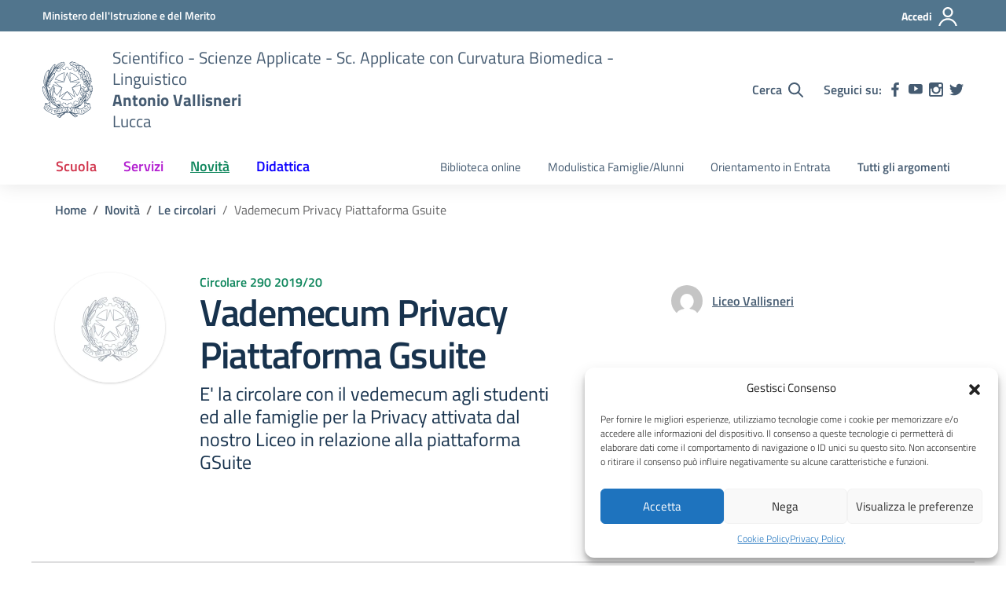

--- FILE ---
content_type: text/css
request_url: https://www.liceovallisneri.edu.it/wp-content/themes/design-scuole-wordpress-theme-2.6.0-child/style.css
body_size: 1232
content:
/*!
Theme Name: Design Scuole Italia Child Theme
Author: SMAI
Description: Design Scuole Italia WordPress Child theme
Version: 2.6.0
License: GNU General Public License v2 or later
Text Domain: design_scuole_italia
Template: design-scuole-wordpress-theme-2.6.0
*/

.mt-n1 {
    margin-top: -4px;
}
.mt-n2 {
    margin-top: -8px;
}
.mt-n3 {
    margin-top: -16px;
}
.mt-n4 {
    margin-top: -24px;
}
.mt-n5 {
    margin-top: -48px;
}

.mb-n1 {
    margin-bottom: -4px;
}
.mb-n2 {
    margin-bottom: -8px;
}
.mb-n3 {
    margin-bottom: -16px;
}
.mb-n4 {
    margin-bottom: -24px;
}
.mb-n5 {
    margin-bottom: -48px;
}

.ms-n1 {
    margin-left: -4px;
}
.ms-n2 {
    margin-left: -8px;
}
.ms-n3 {
    margin-left: -16px;
}
.ms-n4 {
    margin-left: -24px;
}
.ms-n5 {
    margin-left: -48px;
}

.me-n1 {
    margin-right: -4px;
}
.me-n2 {
    margin-right: -8px;
}
.me-n3 {
    margin-right: -16px;
}
.me-n4 {
    margin-right: -24px;
}
.me-n5 {
    margin-right: -48px;
}

.bg-redbrown.big-quote-wrapper .big-quote {
    padding-left: 5px;
    padding-right: 5px;
}

.bg-redbrown.big-quote-wrapper .big-quote cite {
    display: block;
    font-size: 1.55rem;
    margin: 3.75rem 0 -3.75rem 0;
    font-style: normal;
    font-weight: 100;
}

@media (min-width: 991.99px) {
    .bg-redbrown.big-quote-wrapper .big-quote .h2,
    .bg-redbrown.big-quote-wrapper .big-quote h2 {
        font-size: 4.25rem;
        padding-top: 135px;
        padding-bottom: 135px;
    }

    .bg-redbrown.big-quote-wrapper .big-quote::before,
    .bg-redbrown.big-quote-wrapper .big-quote::after {
        width: 120px;
        height: 120px;
    }
    .bg-redbrown.big-quote-wrapper .big-quote cite {
        font-size: 2.125rem; 
        margin: 5.75rem 0 -4.75rem 0;   
    }
}

@media (min-width: 1199.99px) {
    .card.card-large.card-icon.card-folded .card-title .h3, .card.card-large.card-icon.card-folded .card-title h3 {
        font-size: 2rem;
    }

    .card.card-large.card-icon.card-folded .card-title svg {
        width: 64px;
        height: 64px;
        margin-right:21.333px;
    }
}

.video-container {
    position: absolute;
    top: 0;
    left: 0;
    width: 100%;
    height: 100%;
}

.video-container::after {
    content: "";
    background: rgba(0, 0, 0, 0.5);
    position: absolute;
    top: 0;
    left: 0;
    width: 100%;
    height: 100%;
    z-index: 100;
}

@media (max-width: 767px) {
    .video-container iframe {
        width: 220%;
        min-height: 100vh;
    }
}

@media (min-width: 768px) {
    .video-container iframe {
        width: 100%;
        min-height: 63.5vw;
        /* 56.25 * 1.2 */
    }
}

.video-container iframe {
    position: absolute;
    top: 50%;
    left: 50%;
    transform: translate(-50%, -50%);
}

.responsiveIframeWrapper {
    position: relative;
    overflow: hidden;
    width: 100%;
    padding-top: 56.25%;
}

.responsiveIframeWrapper iframe {
    position: absolute;
    top: 0;
    left: 0;
    bottom: 0;
    right: 0;
    width: 100%;
    height: 100%;
}

.card.card-article .card-article-img.date-only {
    width: 84px;
    background-color: #0e865c;
    min-height: 110px;
}

.article-title.article-title-h-auto {
	display: block;
	height: auto
}

.icon.it-pdf-document + .card-icon-content {
	width: 100%;
    overflow: hidden;
    text-overflow: ellipsis;
}

.section.bg-redbrown.section-hero-left {
	background: linear-gradient(to right,#0065ad 0,#1958f7 100%);
    background-color: #1958f7 !important;
}

.section.bg-redbrown.section-hero-left svg path {
	fill: #0d088b45 !important;
}

.section-hero .hero-title .h1, .section-hero .hero-title h1 {
    margin: 17.5px 17.5px 35px;
    font-size: 2.825rem;
    font-weight: 400;
    letter-spacing: -1.6px;
}

.breadcrumb ol {
    flex-wrap: wrap;
}

.section-hero-left .hero-img {
    background-position: center;
}



/* cookie bar */

.eu-cookies-bar-cookies-bar-message {
	padding-right: 3rem;
}

.eu-cookies-bar-cookies-bar {
    margin: 15px auto;
}

.eu-cookies-bar-cookies-bar a {
    color: #fff;
    text-decoration: underline;
	transition: opacity 300ms ease;
}

.eu-cookies-bar-cookies-bar a:hover {
    color: inherit;
    text-decoration: none;
	opacity: 0.6;    
}

.eu-cookies-bar-cookies-bar-button.eu-cookies-bar-cookies-bar-button-accept,
.eu-cookies-bar-cookies-bar-button.eu-cookies-bar-cookies-bar-button-decline {
    padding: 5px 20px;
}

.eu-cookies-bar-cookies-bar-button.eu-cookies-bar-cookies-bar-button-close {
    position: absolute;
    right: 0;
    top: 10px;
}

.eu-cookies-bar-cookies-bar-button.eu-cookies-bar-cookies-bar-button-close span:before {
    background: transparent;
}

@media screen and (max-width: 768px) {
	.eu-cookies-bar-cookies-bar-wrap .eu-cookies-bar-cookies-bar {
		font-size: 15px !important;
	}
}

@media screen and (max-width: 1280px) {
	.eu-cookies-bar-cookies-bar {
		margin: 15px;
	}
}

.article-title .title-img {
    background-position: center;
}

.carousel-notice .splide__slide img {
	aspect-ratio: 1.5;
    object-fit: contain;
    background: #fff;
    padding: 1em;
	box-shadow: 0 .125rem .25rem rgba(0, 0, 0, .075);
}
